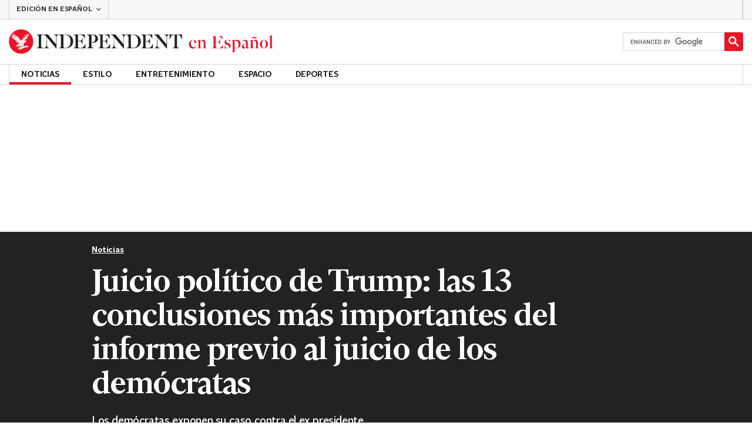

--- FILE ---
content_type: text/vtt
request_url: https://cdn.jwplayer.com/strips/KBNfujGq-120.vtt
body_size: -145
content:
WEBVTT

00:00.000 --> 00:02.000
KBNfujGq-120.jpg#xywh=0,0,120,67

00:02.000 --> 00:04.000
KBNfujGq-120.jpg#xywh=120,0,120,67

00:04.000 --> 00:06.000
KBNfujGq-120.jpg#xywh=240,0,120,67

00:06.000 --> 00:08.000
KBNfujGq-120.jpg#xywh=360,0,120,67

00:08.000 --> 00:10.000
KBNfujGq-120.jpg#xywh=0,67,120,67

00:10.000 --> 00:12.000
KBNfujGq-120.jpg#xywh=120,67,120,67

00:12.000 --> 00:14.000
KBNfujGq-120.jpg#xywh=240,67,120,67

00:14.000 --> 00:16.000
KBNfujGq-120.jpg#xywh=360,67,120,67

00:16.000 --> 00:18.000
KBNfujGq-120.jpg#xywh=0,134,120,67

00:18.000 --> 00:20.000
KBNfujGq-120.jpg#xywh=120,134,120,67

00:20.000 --> 00:22.000
KBNfujGq-120.jpg#xywh=240,134,120,67

00:22.000 --> 00:24.000
KBNfujGq-120.jpg#xywh=360,134,120,67

00:24.000 --> 00:26.000
KBNfujGq-120.jpg#xywh=0,201,120,67

00:26.000 --> 00:28.000
KBNfujGq-120.jpg#xywh=120,201,120,67

00:28.000 --> 00:30.000
KBNfujGq-120.jpg#xywh=240,201,120,67

00:30.000 --> 00:32.000
KBNfujGq-120.jpg#xywh=360,201,120,67

00:32.000 --> 00:34.453
KBNfujGq-120.jpg#xywh=0,268,120,67

